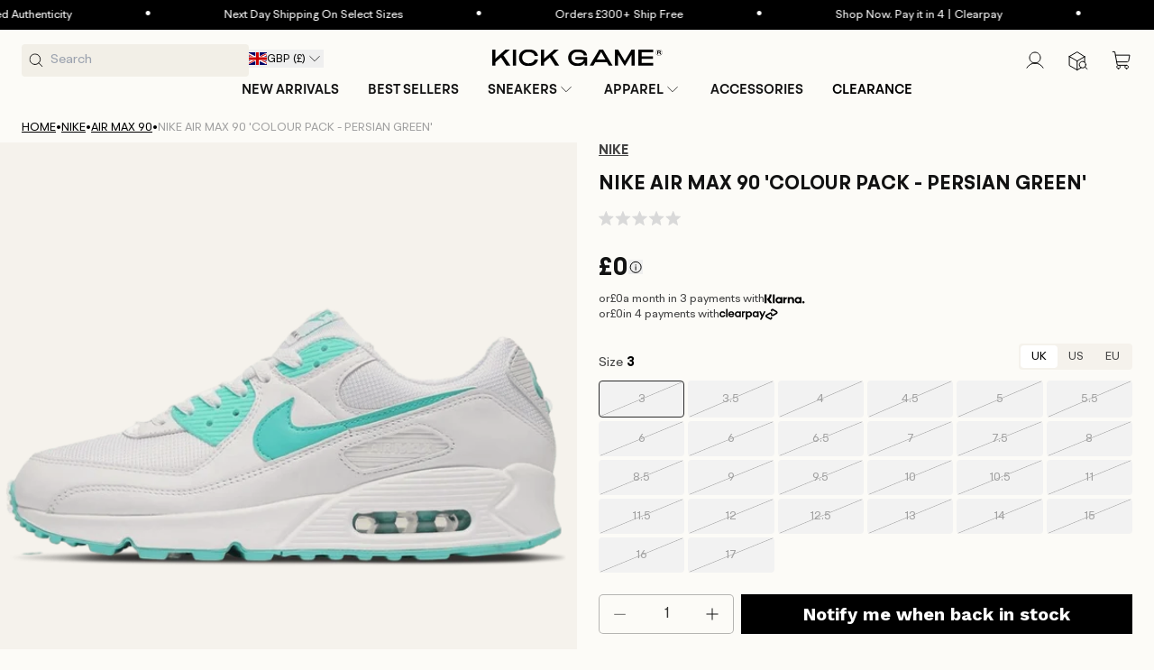

--- FILE ---
content_type: image/svg+xml
request_url: https://www.kickgame.co.uk/cdn/shop/files/Users-three.svg?v=1756815343&width=100
body_size: -323
content:
<svg xmlns="http://www.w3.org/2000/svg" fill="none" viewBox="0 0 21 21" height="21" width="21">
<g clip-path="url(#clip0_21106_52376)">
<path stroke-linejoin="round" stroke-linecap="round" stroke="black" d="M15.5879 9.27735C16.3642 9.27676 17.13 9.45723 17.8244 9.80442C18.5187 10.1516 19.1226 10.6559 19.5879 11.2773"></path>
<path stroke-linejoin="round" stroke-linecap="round" stroke="black" d="M0.919922 11.2773C1.38525 10.6559 1.98909 10.1516 2.68346 9.80442C3.37783 9.45723 4.14359 9.27676 4.91992 9.27735"></path>
<path stroke-linejoin="round" stroke-linecap="round" stroke="black" d="M10.2533 14.6081C12.0942 14.6081 13.5866 13.1157 13.5866 11.2747C13.5866 9.43379 12.0942 7.94141 10.2533 7.94141C8.41231 7.94141 6.91992 9.43379 6.91992 11.2747C6.91992 13.1157 8.41231 14.6081 10.2533 14.6081Z"></path>
<path stroke-linejoin="round" stroke-linecap="round" stroke="black" d="M5.58789 17.276C6.06646 16.4639 6.74869 15.7907 7.56714 15.3231C8.38558 14.8554 9.31191 14.6094 10.2546 14.6094C11.1972 14.6094 12.1235 14.8554 12.942 15.3231C13.7604 15.7907 14.4426 16.4639 14.9212 17.276"></path>
<path stroke-linejoin="round" stroke-linecap="round" stroke="black" d="M13.0039 5.94141C13.1286 5.45854 13.3862 5.02032 13.7474 4.67649C14.1086 4.33267 14.559 4.09703 15.0474 3.99633C15.5359 3.89564 16.0428 3.93392 16.5105 4.10684C16.9783 4.27975 17.3882 4.58037 17.6937 4.97455C17.9992 5.36873 18.188 5.84067 18.2387 6.33679C18.2895 6.8329 18.2001 7.33329 17.9807 7.78115C17.7613 8.229 17.4207 8.60637 16.9977 8.87038C16.5746 9.1344 16.0859 9.27449 15.5872 9.27474"></path>
<path stroke-linejoin="round" stroke-linecap="round" stroke="black" d="M4.92118 9.27474C4.42248 9.27449 3.93385 9.1344 3.51077 8.87038C3.08769 8.60637 2.74712 8.229 2.52774 7.78115C2.30836 7.33329 2.21896 6.8329 2.2697 6.33679C2.32043 5.84067 2.50926 5.36873 2.81475 4.97455C3.12024 4.58037 3.53014 4.27975 3.99791 4.10684C4.46567 3.93392 4.97255 3.89564 5.46097 3.99633C5.9494 4.09703 6.3998 4.33267 6.76103 4.67649C7.12226 5.02032 7.37984 5.45854 7.50452 5.94141"></path>
</g>
<defs>
<clipPath id="clip0_21106_52376">
<rect transform="translate(0.253906 0.609375)" fill="white" height="20" width="20"></rect>
</clipPath>
</defs>
</svg>


--- FILE ---
content_type: text/javascript
request_url: https://www.kickgame.co.uk/cdn/shop/t/358/compiled_assets/scripts.js?v=442249
body_size: 1509
content:
(function(){var __sections__={};(function(){for(var i=0,s=document.getElementById("sections-script").getAttribute("data-sections").split(",");i<s.length;i++)__sections__[s[i]]=!0})(),function(){if(__sections__.header)try{let mouseIsDown2=function(e){isDown=!0,startX=e.pageX-desktopBrandImages.offsetLeft,scrollLeft=desktopBrandImages.scrollLeft},mouseUp2=function(e){isDown=!1},mouseLeave2=function(e){isDown=!1},mouseMove2=function(e){if(isDown){e.preventDefault();const walkX=(e.pageX-desktopBrandImages.offsetLeft-startX)*1;desktopBrandImages.scrollLeft=scrollLeft-walkX}};var mouseIsDown=mouseIsDown2,mouseUp=mouseUp2,mouseLeave=mouseLeave2,mouseMove=mouseMove2;class StickyHeader extends HTMLElement{constructor(){super()}connectedCallback(){this.header=document.querySelector(".section-header"),this.stickyHeader=document.querySelector("sticky-header"),this.headerIsAlwaysSticky=this.getAttribute("data-sticky-type")==="always"||this.getAttribute("data-sticky-type")==="reduce-logo-size",this.navOnScrollUp=this.getAttribute("data-sticky-type")==="nav-on-scroll-up",this.nav=this.querySelector(".js-nav"),this.headerBounds={},this.setHeaderHeight(),window.matchMedia("(max-width: 1200px)").addEventListener("change",this.setHeaderHeight.bind(this)),this.navOnScrollUp&&document.documentElement.style.setProperty("--header-nav-height",`${this.nav.offsetHeight}px`),(this.headerIsAlwaysSticky||this.navOnScrollUp)&&this.header.classList.add("shopify-section-header-sticky"),this.currentScrollTop=0,this.preventReveal=!1,this.predictiveSearch=this.querySelector("predictive-search"),this.onScrollHandler=this.onScroll.bind(this),this.hideHeaderOnScrollUp=()=>this.preventReveal=!0,this.addEventListener("preventHeaderReveal",this.hideHeaderOnScrollUp),window.addEventListener("scroll",event=>{this.onScrollHandler(event)},!1),this.createObserver()}setStickyHeaderHeight(){if(this.stickyHeader){document.documentElement.style.setProperty("--sticky-header-height",`${this.stickyHeader.offsetHeight}px`);const announcementBar=document.querySelector(".section-announcement-bar");let stickyHeaderHeightWithAnnouncementBar=this.stickyHeader.offsetHeight;announcementBar&&(stickyHeaderHeightWithAnnouncementBar=this.stickyHeader.offsetHeight+announcementBar.offsetHeight),document.documentElement.style.setProperty("--sticky-header-height-with-announcement-bar",`${stickyHeaderHeightWithAnnouncementBar}px`)}}setHeaderHeight(){document.documentElement.style.setProperty("--header-height",`${this.header.offsetHeight}px`),this.setStickyHeaderHeight()}disconnectedCallback(){this.removeEventListener("preventHeaderReveal",this.hideHeaderOnScrollUp),window.removeEventListener("scroll",this.onScrollHandler)}createObserver(){new IntersectionObserver((entries,observer2)=>{this.headerBounds=entries[0].intersectionRect,observer2.disconnect()}).observe(this.header)}onScroll(){const scrollTop=window.pageYOffset||document.documentElement.scrollTop,colorScheme=this.header.querySelector("sticky-header").dataset.colorScheme,stickyColorScheme=this.header.querySelector("sticky-header").dataset.stickyColorScheme;if(!(this.predictiveSearch&&this.predictiveSearch.isOpen)){if(scrollTop>this.currentScrollTop&&scrollTop>this.headerBounds.bottom){if(this.header.classList.add("scrolled-past-header"),this.header.querySelector("sticky-header").classList.remove(colorScheme),this.header.querySelector("sticky-header").classList.add(stickyColorScheme),this.navOnScrollUp&&this.header.classList.add("shopify-section-header-nav-hidden"),this.setStickyHeaderHeight(),this.preventHide)return;requestAnimationFrame(this.hide.bind(this))}else scrollTop<this.currentScrollTop&&scrollTop>this.headerBounds.bottom?(this.header.classList.add("scrolled-past-header"),this.preventReveal?(window.clearTimeout(this.isScrolling),this.isScrolling=setTimeout(()=>{this.preventReveal=!1},66),requestAnimationFrame(this.hide.bind(this))):requestAnimationFrame(this.reveal.bind(this))):scrollTop<=this.headerBounds.top&&(this.header.classList.remove("scrolled-past-header"),this.header.querySelector("sticky-header").classList.add(colorScheme),this.header.querySelector("sticky-header").classList.remove(stickyColorScheme),this.navOnScrollUp&&this.header.classList.remove("shopify-section-header-nav-hidden"),this.setStickyHeaderHeight(),requestAnimationFrame(this.reset.bind(this)));this.currentScrollTop=scrollTop}}hide(){this.headerIsAlwaysSticky||this.navOnScrollUp||(this.header.classList.add("shopify-section-header-hidden","shopify-section-header-sticky"),this.closeMenuDisclosure(),this.closeSearchModal())}reveal(){this.headerIsAlwaysSticky||this.navOnScrollUp||(this.header.classList.add("shopify-section-header-sticky","animate"),this.header.classList.remove("shopify-section-header-hidden"))}reset(){this.headerIsAlwaysSticky||this.navOnScrollUp||this.header.classList.remove("shopify-section-header-hidden","shopify-section-header-sticky","animate")}closeMenuDisclosure(){this.disclosures=this.disclosures||this.header.querySelectorAll("header-menu"),this.disclosures.forEach(disclosure=>disclosure.close())}closeSearchModal(){this.searchModal=this.searchModal||this.header.querySelector("details-modal"),this.searchModal.close(!1)}}customElements.define("sticky-header",StickyHeader),document.querySelector(".header__inline-menu").querySelectorAll("details").forEach(item=>{const summary=item.querySelector("summary");item.addEventListener("mouseover",()=>{item.classList.contains("closing")&&item.classList.remove("closing"),item.setAttribute("open",!0),summary.setAttribute("aria-expanded","true")}),item.addEventListener("mouseleave",()=>{item.classList.add("closing"),summary.setAttribute("aria-expanded","false")}),item.addEventListener("animationend",e=>{e.animationName==="close-megamenu"&&(item.classList.remove("closing"),item.removeAttribute("open"))})});const desktopBrandImages=document.querySelector(".megamenu-logo-images");let startX,scrollLeft,isDown;desktopBrandImages.addEventListener("mousedown",e=>mouseIsDown2(e)),desktopBrandImages.addEventListener("mouseup",e=>mouseUp2(e)),desktopBrandImages.addEventListener("mouseleave",e=>mouseLeave2(e)),desktopBrandImages.addEventListener("mousemove",e=>mouseMove2(e))}catch(e){console.error(e)}}(),function(){if(__sections__["main-collection-product-grid"])try{const quickLinkLists=document.querySelectorAll(".collection-quick-link-list").forEach(quickLinkList=>{let startX,scrollLeft,isDown;quickLinkList.addEventListener("mousedown",e=>mouseIsDown(e)),quickLinkList.addEventListener("mouseup",e=>mouseUp(e)),quickLinkList.addEventListener("mouseleave",e=>mouseLeave(e)),quickLinkList.addEventListener("mousemove",e=>mouseMove(e));function mouseIsDown(e){isDown=!0,startX=e.pageX-quickLinkList.offsetLeft,scrollLeft=quickLinkList.scrollLeft}function mouseUp(e){isDown=!1}function mouseLeave(e){isDown=!1}function mouseMove(e){if(isDown){e.preventDefault();const walkX=(e.pageX-quickLinkList.offsetLeft-startX)*1;quickLinkList.scrollLeft=scrollLeft-walkX}}})}catch(e){console.error(e)}}(),function(){if(!(!__sections__["multiple-category"]&&!Shopify.designMode))try{if(!customElements.get("quick-brand")){class QuickBrand extends HTMLElement{connectedCallback(){this.lists=this.querySelectorAll(".collection-quick-link-list"),!(!this.lists||this.lists.length===0)&&(this.classList.remove("ready"),setTimeout(()=>{this.lists.forEach(list=>{this.updateJustify(list),this.enableDragScroll(list)}),this.classList.add("ready")},100),this.resizeHandler=()=>{this.lists.forEach(list=>this.updateJustify(list))},window.addEventListener("resize",this.resizeHandler))}disconnectedCallback(){this.resizeHandler&&window.removeEventListener("resize",this.resizeHandler)}updateJustify(list){if(!list)return;const totalWidth=Array.from(list.children).reduce((acc,li)=>acc+li.offsetWidth+parseFloat(getComputedStyle(li).marginRight||0),0),containerWidth=list.clientWidth;list.style.justifyContent=totalWidth<containerWidth?"center":"flex-start"}enableDragScroll(list){if(!list)return;const enableDesktopScroll=this.dataset.enableDesktopScroll==="true";if(!(window.innerWidth<768?!0:enableDesktopScroll))return;let startX=0,scrollLeft=0,isDown=!1,hasMoved=!1;list.classList.add("draggable");const handleMouseDown=e=>{e.button===0&&(isDown=!0,hasMoved=!1,list.classList.add("dragging"),startX=e.pageX-list.offsetLeft,scrollLeft=list.scrollLeft)},handleMouseMove=e=>{if(!isDown)return;e.preventDefault(),e.stopPropagation();const walk=(e.pageX-list.offsetLeft-startX)*1.5;Math.abs(walk)>3&&(hasMoved=!0),list.scrollLeft=scrollLeft-walk},handleMouseUp=e=>{isDown&&(isDown=!1,list.classList.remove("dragging"))},handleMouseLeave=e=>{isDown&&(isDown=!1,list.classList.remove("dragging"))},handleTouchStart=e=>{isDown=!0,hasMoved=!1,startX=e.touches[0].pageX-list.offsetLeft,scrollLeft=list.scrollLeft},handleTouchMove=e=>{if(!isDown)return;const walk=(e.touches[0].pageX-list.offsetLeft-startX)*1.5;Math.abs(walk)>5&&(hasMoved=!0,e.preventDefault()),list.scrollLeft=scrollLeft-walk},handleTouchEnd=e=>{isDown=!1},handleClick=e=>{if(hasMoved)return e.preventDefault(),e.stopPropagation(),e.stopImmediatePropagation(),hasMoved=!1,!1};list.removeEventListener("mousedown",list._mouseDownHandler),list.removeEventListener("mousemove",list._mouseMoveHandler),list.removeEventListener("mouseup",list._mouseUpHandler),list.removeEventListener("mouseleave",list._mouseLeaveHandler),list.removeEventListener("touchstart",list._touchStartHandler),list.removeEventListener("touchmove",list._touchMoveHandler),list.removeEventListener("touchend",list._touchEndHandler),list.removeEventListener("click",list._clickHandler,!0),list._mouseDownHandler=handleMouseDown,list._mouseMoveHandler=handleMouseMove,list._mouseUpHandler=handleMouseUp,list._mouseLeaveHandler=handleMouseLeave,list._touchStartHandler=handleTouchStart,list._touchMoveHandler=handleTouchMove,list._touchEndHandler=handleTouchEnd,list._clickHandler=handleClick,list.addEventListener("mousedown",handleMouseDown,{passive:!1}),list.addEventListener("mousemove",handleMouseMove,{passive:!1}),list.addEventListener("mouseup",handleMouseUp,{passive:!0}),list.addEventListener("mouseleave",handleMouseLeave,{passive:!0}),list.addEventListener("touchstart",handleTouchStart,{passive:!0}),list.addEventListener("touchmove",handleTouchMove,{passive:!1}),list.addEventListener("touchend",handleTouchEnd,{passive:!0}),list.addEventListener("click",handleClick,{capture:!0,passive:!1})}}customElements.define("quick-brand",QuickBrand)}}catch(e){console.error(e)}}()})();
//# sourceMappingURL=/cdn/shop/t/358/compiled_assets/scripts.js.map?v=442249


--- FILE ---
content_type: text/plain; charset=utf-8
request_url: https://d-ipv6.mmapiws.com/ant_squire
body_size: 154
content:
kickgame.co.uk;019bd83f-6781-7862-ac60-d05c808a9c17:7f5ab57d42b9561f9041917668eb94907a33da16

--- FILE ---
content_type: text/javascript; charset=utf-8
request_url: https://www.kickgame.co.uk/products/nike-air-max-90-color-pack-persian-green-ct1028-102.js
body_size: 1155
content:
{"id":7439809577149,"title":"Nike Air Max 90 'Colour Pack - Persian Green'","handle":"nike-air-max-90-color-pack-persian-green-ct1028-102","description":"\u003cp\u003eThis offering of the Nike Air Max 90 features a White mesh and leather upper with matching laces and midsole. Highlighting the shoe are Persian Green contrasting accents throughout and rubber outsole.\u003c\/p\u003e","published_at":"2023-02-13T16:32:37+00:00","created_at":"2023-02-13T16:32:37+00:00","vendor":"Nike","type":"Nike Shoes","tags":["Air Max","Air Max 90","colour pack","Nike","Premium"],"price":0,"price_min":0,"price_max":7999,"available":false,"price_varies":true,"compare_at_price":27999,"compare_at_price_min":27999,"compare_at_price_max":27999,"compare_at_price_varies":false,"variants":[{"id":42659207250109,"title":"UK 3 | EU 35.5 | US 3.5","option1":"UK 3 | EU 35.5 | US 3.5","option2":null,"option3":null,"sku":"CT1028-102.3UK","requires_shipping":true,"taxable":true,"featured_image":null,"available":false,"name":"Nike Air Max 90 'Colour Pack - Persian Green' - UK 3 | EU 35.5 | US 3.5","public_title":"UK 3 | EU 35.5 | US 3.5","options":["UK 3 | EU 35.5 | US 3.5"],"price":0,"weight":3500,"compare_at_price":null,"inventory_management":"shopify","barcode":null,"quantity_rule":{"min":1,"max":null,"increment":1},"quantity_price_breaks":[],"requires_selling_plan":false,"selling_plan_allocations":[]},{"id":42659207282877,"title":"UK 3.5 | EU 36 | US 4","option1":"UK 3.5 | EU 36 | US 4","option2":null,"option3":null,"sku":"CT1028-102.3.5UK","requires_shipping":true,"taxable":true,"featured_image":null,"available":false,"name":"Nike Air Max 90 'Colour Pack - Persian Green' - UK 3.5 | EU 36 | US 4","public_title":"UK 3.5 | EU 36 | US 4","options":["UK 3.5 | EU 36 | US 4"],"price":0,"weight":3500,"compare_at_price":null,"inventory_management":"shopify","barcode":null,"quantity_rule":{"min":1,"max":null,"increment":1},"quantity_price_breaks":[],"requires_selling_plan":false,"selling_plan_allocations":[]},{"id":42659207315645,"title":"UK 4 | EU 36.5 | US 4.5","option1":"UK 4 | EU 36.5 | US 4.5","option2":null,"option3":null,"sku":"CT1028-102.4UK","requires_shipping":true,"taxable":true,"featured_image":null,"available":false,"name":"Nike Air Max 90 'Colour Pack - Persian Green' - UK 4 | EU 36.5 | US 4.5","public_title":"UK 4 | EU 36.5 | US 4.5","options":["UK 4 | EU 36.5 | US 4.5"],"price":0,"weight":3500,"compare_at_price":null,"inventory_management":"shopify","barcode":null,"quantity_rule":{"min":1,"max":null,"increment":1},"quantity_price_breaks":[],"requires_selling_plan":false,"selling_plan_allocations":[]},{"id":42659207348413,"title":"UK 4.5 | EU 37.5 | US 5","option1":"UK 4.5 | EU 37.5 | US 5","option2":null,"option3":null,"sku":"CT1028-102.4.5UK","requires_shipping":true,"taxable":true,"featured_image":null,"available":false,"name":"Nike Air Max 90 'Colour Pack - Persian Green' - UK 4.5 | EU 37.5 | US 5","public_title":"UK 4.5 | EU 37.5 | US 5","options":["UK 4.5 | EU 37.5 | US 5"],"price":0,"weight":3500,"compare_at_price":null,"inventory_management":"shopify","barcode":null,"quantity_rule":{"min":1,"max":null,"increment":1},"quantity_price_breaks":[],"requires_selling_plan":false,"selling_plan_allocations":[]},{"id":42659207381181,"title":"UK 5 | EU 38 | US 5.5","option1":"UK 5 | EU 38 | US 5.5","option2":null,"option3":null,"sku":"CT1028-102.5UK","requires_shipping":true,"taxable":true,"featured_image":null,"available":false,"name":"Nike Air Max 90 'Colour Pack - Persian Green' - UK 5 | EU 38 | US 5.5","public_title":"UK 5 | EU 38 | US 5.5","options":["UK 5 | EU 38 | US 5.5"],"price":0,"weight":3500,"compare_at_price":null,"inventory_management":"shopify","barcode":null,"quantity_rule":{"min":1,"max":null,"increment":1},"quantity_price_breaks":[],"requires_selling_plan":false,"selling_plan_allocations":[]},{"id":42659207413949,"title":"UK 5.5 | EU 38.5 | US 6","option1":"UK 5.5 | EU 38.5 | US 6","option2":null,"option3":null,"sku":"CT1028-102.5.5UK","requires_shipping":true,"taxable":true,"featured_image":null,"available":false,"name":"Nike Air Max 90 'Colour Pack - Persian Green' - UK 5.5 | EU 38.5 | US 6","public_title":"UK 5.5 | EU 38.5 | US 6","options":["UK 5.5 | EU 38.5 | US 6"],"price":0,"weight":3500,"compare_at_price":null,"inventory_management":"shopify","barcode":null,"quantity_rule":{"min":1,"max":null,"increment":1},"quantity_price_breaks":[],"requires_selling_plan":false,"selling_plan_allocations":[]},{"id":42659207446717,"title":"UK 6 | EU 39 | US 6.5","option1":"UK 6 | EU 39 | US 6.5","option2":null,"option3":null,"sku":"CT1028-102.6UK","requires_shipping":true,"taxable":true,"featured_image":null,"available":false,"name":"Nike Air Max 90 'Colour Pack - Persian Green' - UK 6 | EU 39 | US 6.5","public_title":"UK 6 | EU 39 | US 6.5","options":["UK 6 | EU 39 | US 6.5"],"price":0,"weight":3500,"compare_at_price":null,"inventory_management":"shopify","barcode":null,"quantity_rule":{"min":1,"max":null,"increment":1},"quantity_price_breaks":[],"requires_selling_plan":false,"selling_plan_allocations":[]},{"id":42659207479485,"title":"UK 6 | EU 40 | US 7","option1":"UK 6 | EU 40 | US 7","option2":null,"option3":null,"sku":"CT1028-102.6UK","requires_shipping":true,"taxable":true,"featured_image":null,"available":false,"name":"Nike Air Max 90 'Colour Pack - Persian Green' - UK 6 | EU 40 | US 7","public_title":"UK 6 | EU 40 | US 7","options":["UK 6 | EU 40 | US 7"],"price":0,"weight":3500,"compare_at_price":null,"inventory_management":"shopify","barcode":null,"quantity_rule":{"min":1,"max":null,"increment":1},"quantity_price_breaks":[],"requires_selling_plan":false,"selling_plan_allocations":[]},{"id":42659207512253,"title":"UK 6.5 | EU 40.5 | US 7.5","option1":"UK 6.5 | EU 40.5 | US 7.5","option2":null,"option3":null,"sku":"CT1028-102.6.5UK","requires_shipping":true,"taxable":true,"featured_image":null,"available":false,"name":"Nike Air Max 90 'Colour Pack - Persian Green' - UK 6.5 | EU 40.5 | US 7.5","public_title":"UK 6.5 | EU 40.5 | US 7.5","options":["UK 6.5 | EU 40.5 | US 7.5"],"price":0,"weight":3500,"compare_at_price":null,"inventory_management":"shopify","barcode":null,"quantity_rule":{"min":1,"max":null,"increment":1},"quantity_price_breaks":[],"requires_selling_plan":false,"selling_plan_allocations":[]},{"id":42659207545021,"title":"UK 7 | EU 41 | US 8","option1":"UK 7 | EU 41 | US 8","option2":null,"option3":null,"sku":"CT1028-102.7UK","requires_shipping":true,"taxable":true,"featured_image":null,"available":false,"name":"Nike Air Max 90 'Colour Pack - Persian Green' - UK 7 | EU 41 | US 8","public_title":"UK 7 | EU 41 | US 8","options":["UK 7 | EU 41 | US 8"],"price":0,"weight":3500,"compare_at_price":null,"inventory_management":"shopify","barcode":null,"quantity_rule":{"min":1,"max":null,"increment":1},"quantity_price_breaks":[],"requires_selling_plan":false,"selling_plan_allocations":[]},{"id":42659207577789,"title":"UK 7.5 | EU 42 | US 8.5","option1":"UK 7.5 | EU 42 | US 8.5","option2":null,"option3":null,"sku":"CT1028-102.7.5UK","requires_shipping":true,"taxable":true,"featured_image":null,"available":false,"name":"Nike Air Max 90 'Colour Pack - Persian Green' - UK 7.5 | EU 42 | US 8.5","public_title":"UK 7.5 | EU 42 | US 8.5","options":["UK 7.5 | EU 42 | US 8.5"],"price":0,"weight":3500,"compare_at_price":null,"inventory_management":"shopify","barcode":null,"quantity_rule":{"min":1,"max":null,"increment":1},"quantity_price_breaks":[],"requires_selling_plan":false,"selling_plan_allocations":[]},{"id":42659207610557,"title":"UK 8 | EU 42.5 | US 9","option1":"UK 8 | EU 42.5 | US 9","option2":null,"option3":null,"sku":"CT1028-102.8UK","requires_shipping":true,"taxable":true,"featured_image":null,"available":false,"name":"Nike Air Max 90 'Colour Pack - Persian Green' - UK 8 | EU 42.5 | US 9","public_title":"UK 8 | EU 42.5 | US 9","options":["UK 8 | EU 42.5 | US 9"],"price":0,"weight":3500,"compare_at_price":null,"inventory_management":"shopify","barcode":null,"quantity_rule":{"min":1,"max":null,"increment":1},"quantity_price_breaks":[],"requires_selling_plan":false,"selling_plan_allocations":[]},{"id":42659207643325,"title":"UK 8.5 | EU 43 | US 9.5","option1":"UK 8.5 | EU 43 | US 9.5","option2":null,"option3":null,"sku":"CT1028-102.8.5UK","requires_shipping":true,"taxable":true,"featured_image":null,"available":false,"name":"Nike Air Max 90 'Colour Pack - Persian Green' - UK 8.5 | EU 43 | US 9.5","public_title":"UK 8.5 | EU 43 | US 9.5","options":["UK 8.5 | EU 43 | US 9.5"],"price":0,"weight":3500,"compare_at_price":null,"inventory_management":"shopify","barcode":null,"quantity_rule":{"min":1,"max":null,"increment":1},"quantity_price_breaks":[],"requires_selling_plan":false,"selling_plan_allocations":[]},{"id":42659207676093,"title":"UK 9 | EU 44 | US 10","option1":"UK 9 | EU 44 | US 10","option2":null,"option3":null,"sku":"CT1028-102.9UK","requires_shipping":true,"taxable":true,"featured_image":null,"available":false,"name":"Nike Air Max 90 'Colour Pack - Persian Green' - UK 9 | EU 44 | US 10","public_title":"UK 9 | EU 44 | US 10","options":["UK 9 | EU 44 | US 10"],"price":0,"weight":3500,"compare_at_price":null,"inventory_management":"shopify","barcode":null,"quantity_rule":{"min":1,"max":null,"increment":1},"quantity_price_breaks":[],"requires_selling_plan":false,"selling_plan_allocations":[]},{"id":42659207708861,"title":"UK 9.5 | EU 44.5 | US 10.5","option1":"UK 9.5 | EU 44.5 | US 10.5","option2":null,"option3":null,"sku":"CT1028-102.9.5UK","requires_shipping":true,"taxable":true,"featured_image":null,"available":false,"name":"Nike Air Max 90 'Colour Pack - Persian Green' - UK 9.5 | EU 44.5 | US 10.5","public_title":"UK 9.5 | EU 44.5 | US 10.5","options":["UK 9.5 | EU 44.5 | US 10.5"],"price":0,"weight":3500,"compare_at_price":null,"inventory_management":"shopify","barcode":null,"quantity_rule":{"min":1,"max":null,"increment":1},"quantity_price_breaks":[],"requires_selling_plan":false,"selling_plan_allocations":[]},{"id":42659207741629,"title":"UK 10 | EU 45 | US 11","option1":"UK 10 | EU 45 | US 11","option2":null,"option3":null,"sku":"CT1028-102.10UK","requires_shipping":true,"taxable":true,"featured_image":null,"available":false,"name":"Nike Air Max 90 'Colour Pack - Persian Green' - UK 10 | EU 45 | US 11","public_title":"UK 10 | EU 45 | US 11","options":["UK 10 | EU 45 | US 11"],"price":0,"weight":3500,"compare_at_price":null,"inventory_management":"shopify","barcode":null,"quantity_rule":{"min":1,"max":null,"increment":1},"quantity_price_breaks":[],"requires_selling_plan":false,"selling_plan_allocations":[]},{"id":42659207774397,"title":"UK 10.5 | EU 45.5 | US 11.5","option1":"UK 10.5 | EU 45.5 | US 11.5","option2":null,"option3":null,"sku":"CT1028-102.10.5UK","requires_shipping":true,"taxable":true,"featured_image":null,"available":false,"name":"Nike Air Max 90 'Colour Pack - Persian Green' - UK 10.5 | EU 45.5 | US 11.5","public_title":"UK 10.5 | EU 45.5 | US 11.5","options":["UK 10.5 | EU 45.5 | US 11.5"],"price":0,"weight":3500,"compare_at_price":null,"inventory_management":"shopify","barcode":null,"quantity_rule":{"min":1,"max":null,"increment":1},"quantity_price_breaks":[],"requires_selling_plan":false,"selling_plan_allocations":[]},{"id":42659207807165,"title":"UK 11 | EU 46 | US 12","option1":"UK 11 | EU 46 | US 12","option2":null,"option3":null,"sku":"CT1028-102.11UK","requires_shipping":true,"taxable":true,"featured_image":null,"available":false,"name":"Nike Air Max 90 'Colour Pack - Persian Green' - UK 11 | EU 46 | US 12","public_title":"UK 11 | EU 46 | US 12","options":["UK 11 | EU 46 | US 12"],"price":0,"weight":3500,"compare_at_price":null,"inventory_management":"shopify","barcode":null,"quantity_rule":{"min":1,"max":null,"increment":1},"quantity_price_breaks":[],"requires_selling_plan":false,"selling_plan_allocations":[]},{"id":42659207839933,"title":"UK 11.5 | EU 47 | US 12.5","option1":"UK 11.5 | EU 47 | US 12.5","option2":null,"option3":null,"sku":"CT1028-102.11.5UK","requires_shipping":true,"taxable":true,"featured_image":null,"available":false,"name":"Nike Air Max 90 'Colour Pack - Persian Green' - UK 11.5 | EU 47 | US 12.5","public_title":"UK 11.5 | EU 47 | US 12.5","options":["UK 11.5 | EU 47 | US 12.5"],"price":0,"weight":3500,"compare_at_price":null,"inventory_management":"shopify","barcode":null,"quantity_rule":{"min":1,"max":null,"increment":1},"quantity_price_breaks":[],"requires_selling_plan":false,"selling_plan_allocations":[]},{"id":42659207872701,"title":"UK 12 | EU 47.5 | US 13","option1":"UK 12 | EU 47.5 | US 13","option2":null,"option3":null,"sku":"CT1028-102.12UK","requires_shipping":true,"taxable":false,"featured_image":null,"available":false,"name":"Nike Air Max 90 'Colour Pack - Persian Green' - UK 12 | EU 47.5 | US 13","public_title":"UK 12 | EU 47.5 | US 13","options":["UK 12 | EU 47.5 | US 13"],"price":7999,"weight":3500,"compare_at_price":27999,"inventory_management":"shopify","barcode":"500005","quantity_rule":{"min":1,"max":null,"increment":1},"quantity_price_breaks":[],"requires_selling_plan":false,"selling_plan_allocations":[]},{"id":42659207905469,"title":"UK 12.5 | EU 48 | US 13.5","option1":"UK 12.5 | EU 48 | US 13.5","option2":null,"option3":null,"sku":"CT1028-102.12.5UK","requires_shipping":true,"taxable":true,"featured_image":null,"available":false,"name":"Nike Air Max 90 'Colour Pack - Persian Green' - UK 12.5 | EU 48 | US 13.5","public_title":"UK 12.5 | EU 48 | US 13.5","options":["UK 12.5 | EU 48 | US 13.5"],"price":0,"weight":3500,"compare_at_price":null,"inventory_management":"shopify","barcode":null,"quantity_rule":{"min":1,"max":null,"increment":1},"quantity_price_breaks":[],"requires_selling_plan":false,"selling_plan_allocations":[]},{"id":42659207938237,"title":"UK 13 | EU 48.5 | US 14","option1":"UK 13 | EU 48.5 | US 14","option2":null,"option3":null,"sku":"CT1028-102.13UK","requires_shipping":true,"taxable":true,"featured_image":null,"available":false,"name":"Nike Air Max 90 'Colour Pack - Persian Green' - UK 13 | EU 48.5 | US 14","public_title":"UK 13 | EU 48.5 | US 14","options":["UK 13 | EU 48.5 | US 14"],"price":0,"weight":3500,"compare_at_price":null,"inventory_management":"shopify","barcode":null,"quantity_rule":{"min":1,"max":null,"increment":1},"quantity_price_breaks":[],"requires_selling_plan":false,"selling_plan_allocations":[]},{"id":42659207971005,"title":"UK 14 | EU 49.5 | US 15","option1":"UK 14 | EU 49.5 | US 15","option2":null,"option3":null,"sku":"CT1028-102.14UK","requires_shipping":true,"taxable":true,"featured_image":null,"available":false,"name":"Nike Air Max 90 'Colour Pack - Persian Green' - UK 14 | EU 49.5 | US 15","public_title":"UK 14 | EU 49.5 | US 15","options":["UK 14 | EU 49.5 | US 15"],"price":0,"weight":3500,"compare_at_price":null,"inventory_management":"shopify","barcode":null,"quantity_rule":{"min":1,"max":null,"increment":1},"quantity_price_breaks":[],"requires_selling_plan":false,"selling_plan_allocations":[]},{"id":42659208003773,"title":"UK 15 | EU 50.5 | US 16","option1":"UK 15 | EU 50.5 | US 16","option2":null,"option3":null,"sku":"CT1028-102.15UK","requires_shipping":true,"taxable":true,"featured_image":null,"available":false,"name":"Nike Air Max 90 'Colour Pack - Persian Green' - UK 15 | EU 50.5 | US 16","public_title":"UK 15 | EU 50.5 | US 16","options":["UK 15 | EU 50.5 | US 16"],"price":0,"weight":3500,"compare_at_price":null,"inventory_management":"shopify","barcode":null,"quantity_rule":{"min":1,"max":null,"increment":1},"quantity_price_breaks":[],"requires_selling_plan":false,"selling_plan_allocations":[]},{"id":42659208036541,"title":"UK 16 | EU 51.5 | US 17","option1":"UK 16 | EU 51.5 | US 17","option2":null,"option3":null,"sku":"CT1028-102.16UK","requires_shipping":true,"taxable":true,"featured_image":null,"available":false,"name":"Nike Air Max 90 'Colour Pack - Persian Green' - UK 16 | EU 51.5 | US 17","public_title":"UK 16 | EU 51.5 | US 17","options":["UK 16 | EU 51.5 | US 17"],"price":0,"weight":3500,"compare_at_price":null,"inventory_management":"shopify","barcode":null,"quantity_rule":{"min":1,"max":null,"increment":1},"quantity_price_breaks":[],"requires_selling_plan":false,"selling_plan_allocations":[]},{"id":42659208069309,"title":"UK 17 | EU 52.5 | US 18","option1":"UK 17 | EU 52.5 | US 18","option2":null,"option3":null,"sku":"CT1028-102.17UK","requires_shipping":true,"taxable":true,"featured_image":null,"available":false,"name":"Nike Air Max 90 'Colour Pack - Persian Green' - UK 17 | EU 52.5 | US 18","public_title":"UK 17 | EU 52.5 | US 18","options":["UK 17 | EU 52.5 | US 18"],"price":0,"weight":3500,"compare_at_price":null,"inventory_management":"shopify","barcode":null,"quantity_rule":{"min":1,"max":null,"increment":1},"quantity_price_breaks":[],"requires_selling_plan":false,"selling_plan_allocations":[]}],"images":["\/\/cdn.shopify.com\/s\/files\/1\/0255\/9429\/8467\/products\/CT1028-102.png?v=1679575935"],"featured_image":"\/\/cdn.shopify.com\/s\/files\/1\/0255\/9429\/8467\/products\/CT1028-102.png?v=1679575935","options":[{"name":"Size","position":1,"values":["UK 3 | EU 35.5 | US 3.5","UK 3.5 | EU 36 | US 4","UK 4 | EU 36.5 | US 4.5","UK 4.5 | EU 37.5 | US 5","UK 5 | EU 38 | US 5.5","UK 5.5 | EU 38.5 | US 6","UK 6 | EU 39 | US 6.5","UK 6 | EU 40 | US 7","UK 6.5 | EU 40.5 | US 7.5","UK 7 | EU 41 | US 8","UK 7.5 | EU 42 | US 8.5","UK 8 | EU 42.5 | US 9","UK 8.5 | EU 43 | US 9.5","UK 9 | EU 44 | US 10","UK 9.5 | EU 44.5 | US 10.5","UK 10 | EU 45 | US 11","UK 10.5 | EU 45.5 | US 11.5","UK 11 | EU 46 | US 12","UK 11.5 | EU 47 | US 12.5","UK 12 | EU 47.5 | US 13","UK 12.5 | EU 48 | US 13.5","UK 13 | EU 48.5 | US 14","UK 14 | EU 49.5 | US 15","UK 15 | EU 50.5 | US 16","UK 16 | EU 51.5 | US 17","UK 17 | EU 52.5 | US 18"]}],"url":"\/products\/nike-air-max-90-color-pack-persian-green-ct1028-102","media":[{"alt":"Nike Air Max 90 'Colour Pack - Persian Green' - Kick Game","id":25553887101117,"position":1,"preview_image":{"aspect_ratio":1.0,"height":1350,"width":1350,"src":"https:\/\/cdn.shopify.com\/s\/files\/1\/0255\/9429\/8467\/products\/CT1028-102.png?v=1679575935"},"aspect_ratio":1.0,"height":1350,"media_type":"image","src":"https:\/\/cdn.shopify.com\/s\/files\/1\/0255\/9429\/8467\/products\/CT1028-102.png?v=1679575935","width":1350}],"requires_selling_plan":false,"selling_plan_groups":[]}